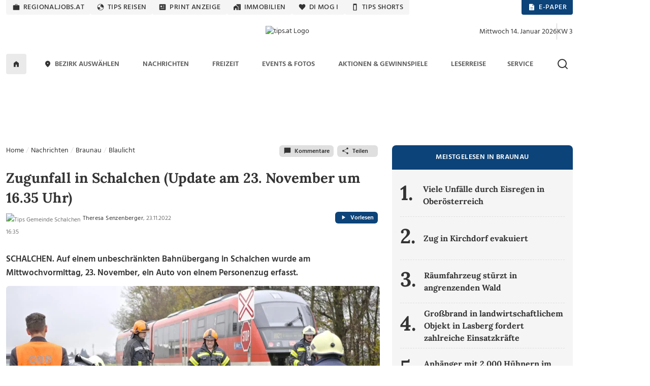

--- FILE ---
content_type: application/javascript; charset=utf-8
request_url: https://www.tips.at/build/assets/app-Dnc-JGjU.js
body_size: -249
content:
const e=[];function i(r,s){if(!Array.isArray(r))throw new Error("first parameter needs to be array");new Promise(t=>{e.push([r,(...o)=>{t(s(...o))}])}),console.log("items",e)}window.tipsRequire=i;i.items=e;
